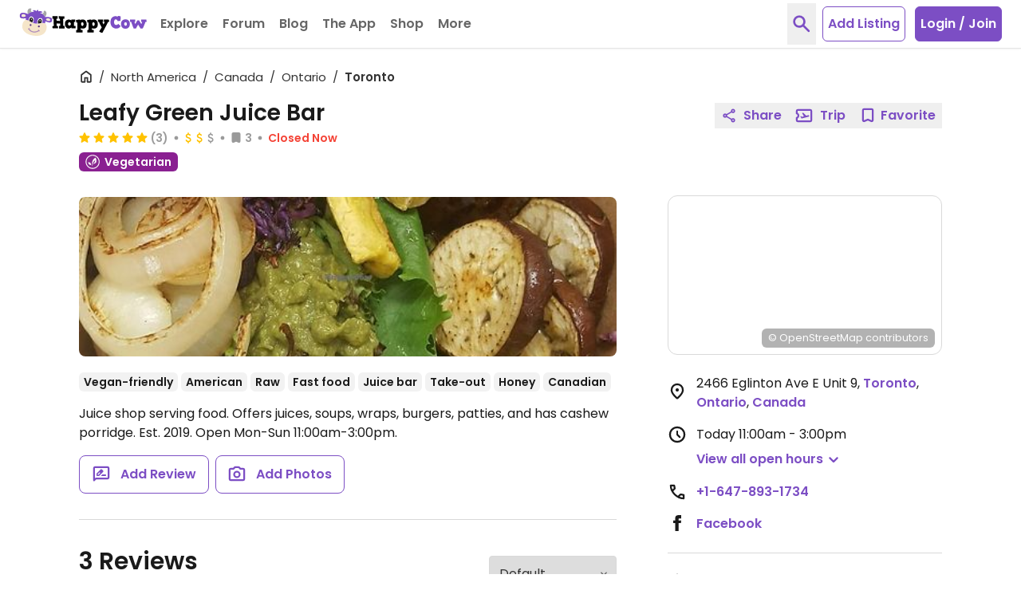

--- FILE ---
content_type: image/svg+xml
request_url: https://www.happycow.net/img/category/category_health-store.svg?1
body_size: 448
content:
<svg width="46" height="46" viewBox="0 0 46 46" xmlns="http://www.w3.org/2000/svg"><title>category_health_store</title><desc>Created with Sketch.</desc><g fill="none"><path d="M2.243 23.129c0-11.626 9.42-21.05 21.042-21.05 11.622 0 21.041 9.424 21.041 21.05 0 11.626-9.419 21.05-21.041 21.05s-21.042-9.424-21.042-21.05" fill="#D6B728"/><path d="M23.285 3.517c-10.81 0-19.605 8.798-19.605 19.612 0 10.814 8.795 19.612 19.605 19.612 10.809 0 19.604-8.798 19.604-19.612 0-10.814-8.795-19.612-19.604-19.612m0 42.1c-12.396 0-22.48-10.088-22.48-22.487 0-12.4 10.084-22.487 22.48-22.487 12.395 0 22.479 10.087 22.479 22.487 0 12.399-10.084 22.487-22.479 22.487" fill="#FEFEFE"/><path d="M36.95 19.346l-3.929-6.361-9.178-.105v-.003h-.311v.003l-9.177.105-3.925 6.361s-.765 2.194 2.072 2.52c0 0 2.619.11 3.383-1.424 0 0 .433 1.534 2.505 1.534 0 0 2.4 0 2.728-1.425 0 0 .4 1.19 2.414 1.303v.012l.158-.004.153.004v-.012c2.015-.113 2.416-1.303 2.416-1.303.329 1.425 2.727 1.425 2.727 1.425 2.072 0 2.51-1.534 2.51-1.534.763 1.534 3.378 1.424 3.378 1.424 2.837-.327 2.076-2.52 2.076-2.52zm-16.485-.55s0 1.974-2.29 1.756c0 0-1.639.109-1.202-2.193l1.416-4.386h2.728l-.653 4.823zm8.433 1.756c-2.291.218-2.291-1.756-2.291-1.756l-.655-4.823h2.727l1.417 4.386c.436 2.302-1.198 2.193-1.198 2.193z" fill="#FEFEFE"/><path fill="#FEFEFE" d="M15.12 28.887h3.487v-3.508h-3.487z"/><path d="M34.955 30.158v-6.644h-1.311v6.688l.009.105c.004.025.081.583-.315 1.04-.402.47-1.202.721-2.311.721h-4.782v-8.336h-5.669v8.336h-4.475c-1.105 0-1.906-.251-2.311-.721-.392-.457-.315-1.015-.315-1.031l.012-6.802h-1.311v6.644c-.034.271-.085 1.202.602 2.023.668.797 1.784 1.202 3.323 1.202h14.927c1.542 0 2.659-.404 3.326-1.202.688-.821.635-1.752.603-2.023" fill="#FEFEFE"/><path fill="#FEFEFE" d="M28.205 28.887h3.493v-3.508h-3.493z"/></g></svg>